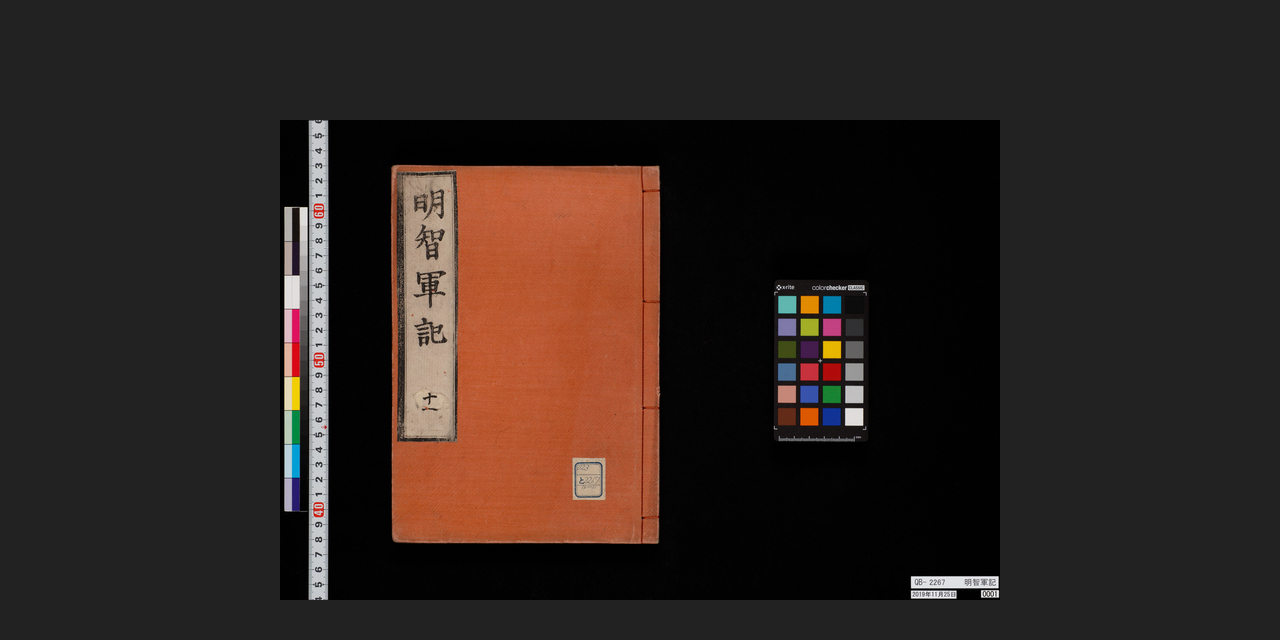

--- FILE ---
content_type: text/html;charset=UTF-8
request_url: https://webarchives.tnm.jp/dlib/detail/4919;jsessionid=85A229252FCE72FD81081B7FF65451BE
body_size: 17809
content:
<!DOCTYPE html>
<html>
<head>
	<link rel="stylesheet" type="text/css" href="/dlib/static/css/site.css;jsessionid=7A94ACDB84430352FEC44F8649F0B6DA"/>
	<link rel="stylesheet" type="text/css" href="/dlib/static/css/ui/jquery-ui.min.css;jsessionid=7A94ACDB84430352FEC44F8649F0B6DA"/>
	<script type="text/javascript" src="/dlib/static/js/jquery-1.7.2.min.js;jsessionid=7A94ACDB84430352FEC44F8649F0B6DA"></script>
	<script type="text/javascript" src="/dlib/static/js/jquery-ui.min.js;jsessionid=7A94ACDB84430352FEC44F8649F0B6DA"></script>
	<link rel="stylesheet" type="text/css" href="/dlib/static/leaflet/leaflet.css;jsessionid=7A94ACDB84430352FEC44F8649F0B6DA"/>
	<script type="text/javascript" src="/dlib/static/leaflet/leaflet.js;jsessionid=7A94ACDB84430352FEC44F8649F0B6DA"></script>
	<script type="text/javascript" src="/dlib/static/leaflet/L.TileLayer.Zoomify.js;jsessionid=7A94ACDB84430352FEC44F8649F0B6DA"></script>

	<script type="text/javascript">
	$(function(){
		//var volid = '4919';
		var currentPage = 1;
		var imageId = 'L0548279';
		//var imageRoot = '/dlib/img/;jsessionid=7A94ACDB84430352FEC44F8649F0B6DA';
		var imagePath = '/dlib/img/4919;jsessionid=7A94ACDB84430352FEC44F8649F0B6DA';

		// leaflet
		var map = L.map('viewport').setView(new L.LatLng(0,0), 0);
		var zoomify;
		var showPage = function(imageId) {
			$.ajax({
				url : imagePath +"/tiles/"  + imageId + "/ImageProperties.xml",
				success : function(xml) {
					if (zoomify != null && map.hasLayer(zoomify)) {
						map.removeLayer(zoomify);
					}
					var imageProps = $(xml).find("IMAGE_PROPERTIES:first");
					var width = imageProps.attr("WIDTH");
					var height = imageProps.attr("HEIGHT");
					var url = imagePath + "/tiles/" + imageId + "/";
					zoomify = L.tileLayer.zoomify(url, {
						width: width,
						height: height,
					}).addTo(map);
				},
				error : function(xml, textStatus, errorThrown) {
					alert(textStatus);
				}
			});
		};
		showPage(imageId);


		// slider
		var pages = [];
		var slider;
		$.get("/dlib/pages/4919;jsessionid=7A94ACDB84430352FEC44F8649F0B6DA", null, function(data) {
			for ( var i = 0; i < data.length; i++) {
				pages[i] = data[i];
			}
			// スライダ定義
			slider = $("#slider").slider({
				range : 'min',
				min : 1,
				max : pages.length,
				animate: true,
				value : currentPage,
				start : function(event, ui) {
					$("#preview").fadeIn();
					$("#dark_filter").fadeIn();
					$("#preview_image").attr('src', imagePath + "/thumb/" + pages[ui.value - 1].path);
				},
				slide : function(event, ui) {
					$("#current_page").text(ui.value);
					$("#preview_image").attr('src', imagePath + "/thumb/" + pages[ui.value - 1].path);
				},
				change : function(event, ui) {
					if (zoomify != null && map.hasLayer(zoomify)) {
						map.removeLayer(zoomify);
					}
					$("#preview").fadeOut();
					$("#dark_filter").fadeOut();
					$("#current_page").text(ui.value);
					page = pages[ui.value - 1];
					showPage(page.imageid);
					currentPage = ui.value;
					$("#imageid").text(
						"画像番号 : " + page.imageType+ " - "
									+ page.imageid);
				}
			});

			$("#next").click(function() {
				slider.slider("value", currentPage + 1);
			});
			$("#prev").click(function() {
				slider.slider("value", currentPage - 1);
			});
			$("#first").click(function() {
				slider.slider("value", 1);
			});
			$("#last").click(function() {
				slider.slider("value", pages.length);
			});

			$(window).on('keydown', function(e) {
			    if(e.keyCode === 39) { // → 右矢印キー押下
			    	slider.slider("value", currentPage + 1);
			        return false;
			    }
			    if(e.keyCode === 37) { // ← 左矢印キー押下
			    	slider.slider("value", currentPage - 1);
			        return false;
			    }
			});

		});
		$("#preview").hide();

		// tab
		$("#tab_vol").click({tab:$("#tab_vol"), content:$("#vol")}, toggleTab);
		$("#tab_detail").click({tab:$("#tab_detail"), content:$("#detail")}, toggleTab);
		$("#tab_thumbnails").click({tab:$("#tab_thumbnails"), content:$("#thumbnails")}, toggleTab);
		function toggleTab (event) {
			if (event.data.content.is(":hidden")) {
				// 他のが開いてたら閉じる
				$("#tab div").css("background", "rgba(255,255,255,0.8)");
				$(".tab_content").fadeOut();
				event.data.content.fadeIn();
				event.data.tab.css("background", "rgba(211,171,50,0.8)");
			} else {
				event.data.content.fadeOut();
				event.data.tab.css("background", "rgba(255,255,255,0.8)");
			}
		}
		// close button
		$("[id^=close_]").click(function(){
			$(".tab_content").fadeOut();
			$("#tab div").css("background", "rgba(255,255,255,0.8)");
		});
		// thumbnail click
		$("[id^=thumbnail_]").click(function(){
			$(".tab_content").fadeOut();
			$("#tab div").css("background", "rgba(255,255,255,0.8)");
			slider.slider("value", this.id.replace(/[^\d]/g, ''));
		});

		$("#toggle_parent_info").click(function(){
			$("#parent_info").slideToggle(function(){
				if ($("#parent_info").is(":visible")) {
					$("#toggle_parent_info").text("[ 詳細を隠す ]");
				} else {
					$("#toggle_parent_info").text("[ 詳細を表示 ]");
				}
			});
		});

		// print
		$("#print").click(function(){
			var url = imagePath + "/medium/" + pages[slider.slider("value")-1].path;
			window.open(url);
		});

		// 操作がなければ画像以外の要素を消す
		var idleTime = 0;
		var timeout = 8; // 秒数
		setInterval(function(){
			idleTime++;
			if (idleTime > timeout) {
				$(".control, .leaflet-control-zoom").fadeOut("slow");
			}
		}, 1000);
		$(document).on('mousemove mousedown moouseup click keypress', function(e){
			idleTime = 0;
			$(".control, .leaflet-control-zoom").fadeIn("slow");
		});

		// hover
		$("img.on").hover(
				function() {
					var cur = this.src.split(".");
					var extension = cur.pop();
					this.src = cur.join(".") + '_hover.' + extension;
				},
				function() {
					this.src = this.src.replace('_hover', '');
				}
		);

	});
	</script>
	<style type="text/css">
	#wrapper {height:100%; width:100%; position:relative;}

	#viewport { height:100%; width:100%; background:#222; }
	.leaflet-control-attribution { display: none; }
	.leaflet-control-zoom { top:40px }

	.panel { background:#6e7227; background:rgba(110,114,39,0.7); color: white;}

	div.fieldlabel{ padding: 2px 5px; border-radius: 4px; color: #333; }
	div.fieldvalue{ padding-left: 2em; color: #333; }
	div.prewrap{ white-space: pre-wrap; word-wrap: break-word; }
	.current_item { font-weight: bold; background: #ffe0c0; border-radius: 4px }

	.tab_content { display: none; position: absolute; top: 60px; right:25px; height: 75%; background: rgba(255,255,255,0.9); padding: 25px; border: solid 1px #777; }
	.tab_data { overflow: auto; height: 100%; }
	#vol { width: 30%; }
	#vol_info { margin-top: 1.5em; }
	#parent_info { display: none; }
	#parent_toggle_wrapper { text-align: right; }
	#detail { width: 30%; }
	#thumbnails { left: 50px; }
	#thumbnails img { cursor: pointer; }


	.close { height: 20px }
	.close a { text-decoration: none; position: absolute; top: 10px; right: 10px; }
	[id*='close_']:after{ content: '✖'; font-size: 20px }

	#header { position: absolute; top: 0px; width: 50%; min-width:300px; padding: 10px 5px; overflow:hidden;  white-space: nowrap; vertical-align: middle; }
	#back_to_search { padding-right: 15px; padding-left: 15px; vertical-align: middle; height: 100% }
	#title { font-size: 20px; font-weight: bold; }

	#tab { position: absolute; top:0px; width: 40%; right: 0px; padding-right: 25px; }
	#tab div { background: rgba(255,255,255,0.8); float: right; margin: 0px 5px; padding: 10px; width: 75px; text-align: center; }
	#tab div:hover { cursor: pointer; background: rgba(211,171,50,0.8); }

	#footer { position: absolute; bottom: 0px; width: 100%; }
	#slider_wrapper { padding: 4px; width: 95%; margin: auto; }
	.ui-slider { height: 8px; }

	#home_print { float: left; padding: 5px; }
	#search { float: left; padding:5px }
	#term { float: right; padding-right: 10px; color: white; }
	#term a { font: bold 15px sans-serif; color: white; }
	#navi { margin: 0 300px; text-align: center; }
	#navi img { padding: 0px 8px; }

	#preview { width: 100%; position: absolute; bottom:70px; left:0; text-align:center; }
	#page_number { font-size: 36px; color: white; margin-bottom: 20px; }
	#current_page { font-size: larger; }
	#preview_image { border: solid 10px #ddd; }

	#dark_filter { width: 100%; height:100%; position:absolute; top:0px; left:0px; background:rgba(0,0,0,0.6); display: none; }

	input[type="text"] { border: solid 1px gray; height: 21px; margin: 2px }
	input#submit { background-image: url(/dlib/static/img/search_s.png); width: 26px; height: 21px; border: none }
	input#submit:hover { background-image: url(/dlib/static/img/search_s_hover.png); }

	#imageid { padding-right: 10px; }
	</style>
	<title>東京国立博物館デジタルライブラリー / 明智軍記 : 十一</title>
</head>
<body>
<div id="wrapper">
	<div id="viewport"></div>
	<div id="dark_filter"></div>
	<div id="preview">
		<div id="page_number"><span id="current_page"></span> / <span>30</span></div>
		<img id="preview_image">
	</div>


	<div id="header" class="panel control">
		<span id="headings" title="明智軍記 山城屋佐兵衛／版 元禄15">
			<span id="title">明智軍記</span>
			山城屋佐兵衛／版 &nbsp; 元禄15</span>
	</div>

	<div id="tab" class="control">
		<div id="tab_thumbnails">ページ一覧</div>
		<div id="tab_detail">詳細</div>
		<div id="tab_vol">巻号等</div>
		</div>

	<div id="vol" class="tab_content">
		<div class="close"><a href="javascript:void(0)" id="close_vol"></a></div>
		<div class="tab_data">
		<div id="vol_info">
		<div class="fieldlabel">巻号</div>
		<ul id="vollist">
		<li >
				<a href="/dlib/detail/4909;jsessionid=7A94ACDB84430352FEC44F8649F0B6DA">[1] 一</a>
			</li>
		<li >
				<a href="/dlib/detail/4910;jsessionid=7A94ACDB84430352FEC44F8649F0B6DA">[2] 二</a>
			</li>
		<li >
				<a href="/dlib/detail/4911;jsessionid=7A94ACDB84430352FEC44F8649F0B6DA">[3] 三</a>
			</li>
		<li >
				<a href="/dlib/detail/4912;jsessionid=7A94ACDB84430352FEC44F8649F0B6DA">[4] 四</a>
			</li>
		<li >
				<a href="/dlib/detail/4913;jsessionid=7A94ACDB84430352FEC44F8649F0B6DA">[5] 五</a>
			</li>
		<li >
				<a href="/dlib/detail/4914;jsessionid=7A94ACDB84430352FEC44F8649F0B6DA">[6] 六</a>
			</li>
		<li >
				<a href="/dlib/detail/4915;jsessionid=7A94ACDB84430352FEC44F8649F0B6DA">[7] 七</a>
			</li>
		<li >
				<a href="/dlib/detail/4916;jsessionid=7A94ACDB84430352FEC44F8649F0B6DA">[8] 八</a>
			</li>
		<li >
				<a href="/dlib/detail/4917;jsessionid=7A94ACDB84430352FEC44F8649F0B6DA">[9] 九</a>
			</li>
		<li >
				<a href="/dlib/detail/4918;jsessionid=7A94ACDB84430352FEC44F8649F0B6DA">[10] 十</a>
			</li>
		<li class="current_item">
				<a href="/dlib/detail/4919;jsessionid=7A94ACDB84430352FEC44F8649F0B6DA">[11] 十一</a>
			</li>
		<li >
				<a href="/dlib/detail/4920;jsessionid=7A94ACDB84430352FEC44F8649F0B6DA">[12] 十二</a>
			</li>
		</ul>
		</div>
		</div>
	</div>
	<div id="detail" class="tab_content">
		<div class="close"><a href="javascript:void(0)" id="close_detail"></a></div>
		<div class="tab_data">
		<div>
			<div class="fieldlabel">資料番号</div>
			<div class="fieldvalue">
				QB-2267</div>
		</div>
		<div>
		<div class="fieldlabel">資料名</div>
		<div class="fieldvalue">明智軍記</div>
	</div>
<div>
		<div class="fieldlabel">巻次</div>
		<div class="fieldvalue">十一</div>
	</div>
<div>
		<div class="fieldlabel">著者等</div>
		<div class="fieldvalue">山城屋佐兵衛／版</div>
	</div>
<div>
		<div class="fieldlabel">時代</div>
		<div class="fieldvalue">元禄15</div>
	</div>
<div>
		<div class="fieldlabel">寸法</div>
		<div class="fieldvalue">25.2x17.9</div>
	</div>
<div>
		<div class="fieldlabel">形状</div>
		<div class="fieldvalue">和、大</div>
	</div>
<div>
		<div class="fieldlabel">寄贈者</div>
		<div class="fieldvalue">徳川宗敬氏寄贈</div>
	</div>
</div>
	</div>

	<div id="thumbnails" class="tab_content">
		<div class="close"><a href="javascript:void(0)" id="close_thumbnails"></a></div>
		<div class="tab_data">
		<img id="thumbnail_1" title="1" src="/dlib/img/4919;jsessionid=7A94ACDB84430352FEC44F8649F0B6DA/thumb/L0548279.jpg">
		<img id="thumbnail_2" title="2" src="/dlib/img/4919;jsessionid=7A94ACDB84430352FEC44F8649F0B6DA/thumb/L0548280.jpg">
		<img id="thumbnail_3" title="3" src="/dlib/img/4919;jsessionid=7A94ACDB84430352FEC44F8649F0B6DA/thumb/L0548281.jpg">
		<img id="thumbnail_4" title="4" src="/dlib/img/4919;jsessionid=7A94ACDB84430352FEC44F8649F0B6DA/thumb/L0548282.jpg">
		<img id="thumbnail_5" title="5" src="/dlib/img/4919;jsessionid=7A94ACDB84430352FEC44F8649F0B6DA/thumb/L0548283.jpg">
		<img id="thumbnail_6" title="6" src="/dlib/img/4919;jsessionid=7A94ACDB84430352FEC44F8649F0B6DA/thumb/L0548284.jpg">
		<img id="thumbnail_7" title="7" src="/dlib/img/4919;jsessionid=7A94ACDB84430352FEC44F8649F0B6DA/thumb/L0548285.jpg">
		<img id="thumbnail_8" title="8" src="/dlib/img/4919;jsessionid=7A94ACDB84430352FEC44F8649F0B6DA/thumb/L0548286.jpg">
		<img id="thumbnail_9" title="9" src="/dlib/img/4919;jsessionid=7A94ACDB84430352FEC44F8649F0B6DA/thumb/L0548287.jpg">
		<img id="thumbnail_10" title="10" src="/dlib/img/4919;jsessionid=7A94ACDB84430352FEC44F8649F0B6DA/thumb/L0548288.jpg">
		<img id="thumbnail_11" title="11" src="/dlib/img/4919;jsessionid=7A94ACDB84430352FEC44F8649F0B6DA/thumb/L0548289.jpg">
		<img id="thumbnail_12" title="12" src="/dlib/img/4919;jsessionid=7A94ACDB84430352FEC44F8649F0B6DA/thumb/L0548290.jpg">
		<img id="thumbnail_13" title="13" src="/dlib/img/4919;jsessionid=7A94ACDB84430352FEC44F8649F0B6DA/thumb/L0548291.jpg">
		<img id="thumbnail_14" title="14" src="/dlib/img/4919;jsessionid=7A94ACDB84430352FEC44F8649F0B6DA/thumb/L0548292.jpg">
		<img id="thumbnail_15" title="15" src="/dlib/img/4919;jsessionid=7A94ACDB84430352FEC44F8649F0B6DA/thumb/L0548293.jpg">
		<img id="thumbnail_16" title="16" src="/dlib/img/4919;jsessionid=7A94ACDB84430352FEC44F8649F0B6DA/thumb/L0548294.jpg">
		<img id="thumbnail_17" title="17" src="/dlib/img/4919;jsessionid=7A94ACDB84430352FEC44F8649F0B6DA/thumb/L0548295.jpg">
		<img id="thumbnail_18" title="18" src="/dlib/img/4919;jsessionid=7A94ACDB84430352FEC44F8649F0B6DA/thumb/L0548296.jpg">
		<img id="thumbnail_19" title="19" src="/dlib/img/4919;jsessionid=7A94ACDB84430352FEC44F8649F0B6DA/thumb/L0548297.jpg">
		<img id="thumbnail_20" title="20" src="/dlib/img/4919;jsessionid=7A94ACDB84430352FEC44F8649F0B6DA/thumb/L0548298.jpg">
		<img id="thumbnail_21" title="21" src="/dlib/img/4919;jsessionid=7A94ACDB84430352FEC44F8649F0B6DA/thumb/L0548299.jpg">
		<img id="thumbnail_22" title="22" src="/dlib/img/4919;jsessionid=7A94ACDB84430352FEC44F8649F0B6DA/thumb/L0548300.jpg">
		<img id="thumbnail_23" title="23" src="/dlib/img/4919;jsessionid=7A94ACDB84430352FEC44F8649F0B6DA/thumb/L0548301.jpg">
		<img id="thumbnail_24" title="24" src="/dlib/img/4919;jsessionid=7A94ACDB84430352FEC44F8649F0B6DA/thumb/L0548302.jpg">
		<img id="thumbnail_25" title="25" src="/dlib/img/4919;jsessionid=7A94ACDB84430352FEC44F8649F0B6DA/thumb/L0548303.jpg">
		<img id="thumbnail_26" title="26" src="/dlib/img/4919;jsessionid=7A94ACDB84430352FEC44F8649F0B6DA/thumb/L0548304.jpg">
		<img id="thumbnail_27" title="27" src="/dlib/img/4919;jsessionid=7A94ACDB84430352FEC44F8649F0B6DA/thumb/L0548305.jpg">
		<img id="thumbnail_28" title="28" src="/dlib/img/4919;jsessionid=7A94ACDB84430352FEC44F8649F0B6DA/thumb/L0548306.jpg">
		<img id="thumbnail_29" title="29" src="/dlib/img/4919;jsessionid=7A94ACDB84430352FEC44F8649F0B6DA/thumb/L0548307.jpg">
		<img id="thumbnail_30" title="30" src="/dlib/img/4919;jsessionid=7A94ACDB84430352FEC44F8649F0B6DA/thumb/L0548308.jpg">
		</div>
	</div>

	<div id="footer" class="panel control">
		<div id="slider_wrapper">
			<div id="slider"></div>
		</div>

		<div id="home_print">
			<a href="/dlib/;jsessionid=7A94ACDB84430352FEC44F8649F0B6DA"><img class="on" alt="home" title="ホーム" src="/dlib/static/img/home.png;jsessionid=7A94ACDB84430352FEC44F8649F0B6DA"/></a>
			<a href="javascript:void(0)" id="print"><img class="on" id="print" alt="print" title="印刷" src="/dlib/static/img/print.png;jsessionid=7A94ACDB84430352FEC44F8649F0B6DA"/></a>
		</div>
		<div id="search">
			<form method="get" action="/dlib/search;jsessionid=7A94ACDB84430352FEC44F8649F0B6DA">
				<input type="text" name="q">
				<input id="submit" type="submit" value="">
			</form>
		</div>
		<div id="term">
 			<span id="imageid">画像番号 : DIGITAL - L0548279</span>
			<a title="ヘルプ、画像の利用について" href="/dlib/help;jsessionid=7A94ACDB84430352FEC44F8649F0B6DA" target="_blank">?</a>
		</div>

		<div id="navi">
			<img class="on" id="first" title="最初へ" src="/dlib/static/img/page_first.png;jsessionid=7A94ACDB84430352FEC44F8649F0B6DA">
			<img class="on" id="prev" title="前のページ" src="/dlib/static/img/page_prev.png;jsessionid=7A94ACDB84430352FEC44F8649F0B6DA">
			<img class="on" id="next" title="次のページ" src="/dlib/static/img/page_next.png;jsessionid=7A94ACDB84430352FEC44F8649F0B6DA">
			<img class="on" id="last" title="最後へ" src="/dlib/static/img/page_last.png;jsessionid=7A94ACDB84430352FEC44F8649F0B6DA">
		</div>

	</div>

</div>
</body>
</html>
